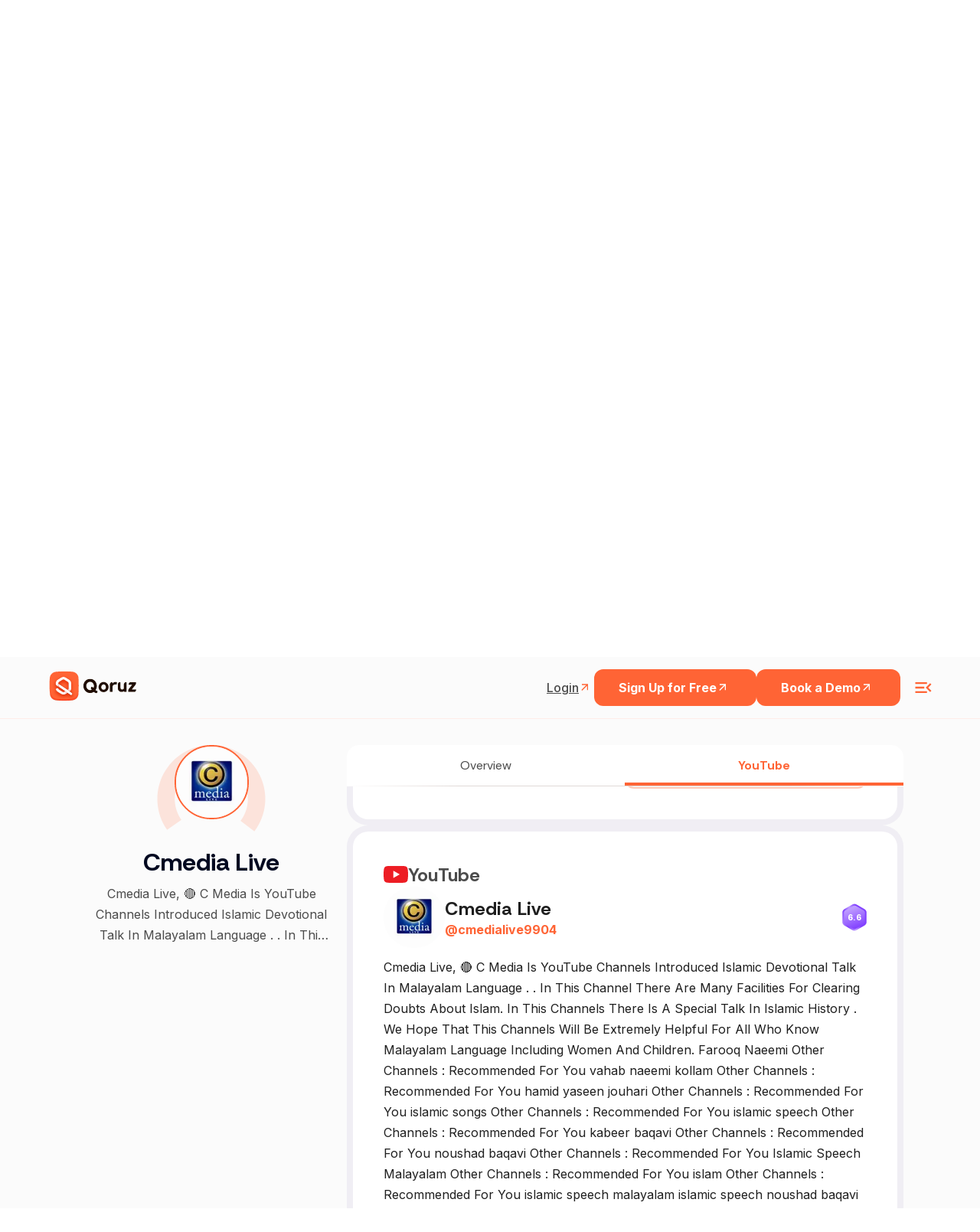

--- FILE ---
content_type: text/html; charset=utf-8
request_url: https://www.google.com/recaptcha/api2/anchor?ar=1&k=6LcGAcwpAAAAAPNOopP-gJw72Un3vgP65rsIlWmI&co=aHR0cHM6Ly9xb3J1ei5jb206NDQz&hl=en&v=PoyoqOPhxBO7pBk68S4YbpHZ&size=invisible&anchor-ms=20000&execute-ms=30000&cb=ygmkmu4l33j0
body_size: 48565
content:
<!DOCTYPE HTML><html dir="ltr" lang="en"><head><meta http-equiv="Content-Type" content="text/html; charset=UTF-8">
<meta http-equiv="X-UA-Compatible" content="IE=edge">
<title>reCAPTCHA</title>
<style type="text/css">
/* cyrillic-ext */
@font-face {
  font-family: 'Roboto';
  font-style: normal;
  font-weight: 400;
  font-stretch: 100%;
  src: url(//fonts.gstatic.com/s/roboto/v48/KFO7CnqEu92Fr1ME7kSn66aGLdTylUAMa3GUBHMdazTgWw.woff2) format('woff2');
  unicode-range: U+0460-052F, U+1C80-1C8A, U+20B4, U+2DE0-2DFF, U+A640-A69F, U+FE2E-FE2F;
}
/* cyrillic */
@font-face {
  font-family: 'Roboto';
  font-style: normal;
  font-weight: 400;
  font-stretch: 100%;
  src: url(//fonts.gstatic.com/s/roboto/v48/KFO7CnqEu92Fr1ME7kSn66aGLdTylUAMa3iUBHMdazTgWw.woff2) format('woff2');
  unicode-range: U+0301, U+0400-045F, U+0490-0491, U+04B0-04B1, U+2116;
}
/* greek-ext */
@font-face {
  font-family: 'Roboto';
  font-style: normal;
  font-weight: 400;
  font-stretch: 100%;
  src: url(//fonts.gstatic.com/s/roboto/v48/KFO7CnqEu92Fr1ME7kSn66aGLdTylUAMa3CUBHMdazTgWw.woff2) format('woff2');
  unicode-range: U+1F00-1FFF;
}
/* greek */
@font-face {
  font-family: 'Roboto';
  font-style: normal;
  font-weight: 400;
  font-stretch: 100%;
  src: url(//fonts.gstatic.com/s/roboto/v48/KFO7CnqEu92Fr1ME7kSn66aGLdTylUAMa3-UBHMdazTgWw.woff2) format('woff2');
  unicode-range: U+0370-0377, U+037A-037F, U+0384-038A, U+038C, U+038E-03A1, U+03A3-03FF;
}
/* math */
@font-face {
  font-family: 'Roboto';
  font-style: normal;
  font-weight: 400;
  font-stretch: 100%;
  src: url(//fonts.gstatic.com/s/roboto/v48/KFO7CnqEu92Fr1ME7kSn66aGLdTylUAMawCUBHMdazTgWw.woff2) format('woff2');
  unicode-range: U+0302-0303, U+0305, U+0307-0308, U+0310, U+0312, U+0315, U+031A, U+0326-0327, U+032C, U+032F-0330, U+0332-0333, U+0338, U+033A, U+0346, U+034D, U+0391-03A1, U+03A3-03A9, U+03B1-03C9, U+03D1, U+03D5-03D6, U+03F0-03F1, U+03F4-03F5, U+2016-2017, U+2034-2038, U+203C, U+2040, U+2043, U+2047, U+2050, U+2057, U+205F, U+2070-2071, U+2074-208E, U+2090-209C, U+20D0-20DC, U+20E1, U+20E5-20EF, U+2100-2112, U+2114-2115, U+2117-2121, U+2123-214F, U+2190, U+2192, U+2194-21AE, U+21B0-21E5, U+21F1-21F2, U+21F4-2211, U+2213-2214, U+2216-22FF, U+2308-230B, U+2310, U+2319, U+231C-2321, U+2336-237A, U+237C, U+2395, U+239B-23B7, U+23D0, U+23DC-23E1, U+2474-2475, U+25AF, U+25B3, U+25B7, U+25BD, U+25C1, U+25CA, U+25CC, U+25FB, U+266D-266F, U+27C0-27FF, U+2900-2AFF, U+2B0E-2B11, U+2B30-2B4C, U+2BFE, U+3030, U+FF5B, U+FF5D, U+1D400-1D7FF, U+1EE00-1EEFF;
}
/* symbols */
@font-face {
  font-family: 'Roboto';
  font-style: normal;
  font-weight: 400;
  font-stretch: 100%;
  src: url(//fonts.gstatic.com/s/roboto/v48/KFO7CnqEu92Fr1ME7kSn66aGLdTylUAMaxKUBHMdazTgWw.woff2) format('woff2');
  unicode-range: U+0001-000C, U+000E-001F, U+007F-009F, U+20DD-20E0, U+20E2-20E4, U+2150-218F, U+2190, U+2192, U+2194-2199, U+21AF, U+21E6-21F0, U+21F3, U+2218-2219, U+2299, U+22C4-22C6, U+2300-243F, U+2440-244A, U+2460-24FF, U+25A0-27BF, U+2800-28FF, U+2921-2922, U+2981, U+29BF, U+29EB, U+2B00-2BFF, U+4DC0-4DFF, U+FFF9-FFFB, U+10140-1018E, U+10190-1019C, U+101A0, U+101D0-101FD, U+102E0-102FB, U+10E60-10E7E, U+1D2C0-1D2D3, U+1D2E0-1D37F, U+1F000-1F0FF, U+1F100-1F1AD, U+1F1E6-1F1FF, U+1F30D-1F30F, U+1F315, U+1F31C, U+1F31E, U+1F320-1F32C, U+1F336, U+1F378, U+1F37D, U+1F382, U+1F393-1F39F, U+1F3A7-1F3A8, U+1F3AC-1F3AF, U+1F3C2, U+1F3C4-1F3C6, U+1F3CA-1F3CE, U+1F3D4-1F3E0, U+1F3ED, U+1F3F1-1F3F3, U+1F3F5-1F3F7, U+1F408, U+1F415, U+1F41F, U+1F426, U+1F43F, U+1F441-1F442, U+1F444, U+1F446-1F449, U+1F44C-1F44E, U+1F453, U+1F46A, U+1F47D, U+1F4A3, U+1F4B0, U+1F4B3, U+1F4B9, U+1F4BB, U+1F4BF, U+1F4C8-1F4CB, U+1F4D6, U+1F4DA, U+1F4DF, U+1F4E3-1F4E6, U+1F4EA-1F4ED, U+1F4F7, U+1F4F9-1F4FB, U+1F4FD-1F4FE, U+1F503, U+1F507-1F50B, U+1F50D, U+1F512-1F513, U+1F53E-1F54A, U+1F54F-1F5FA, U+1F610, U+1F650-1F67F, U+1F687, U+1F68D, U+1F691, U+1F694, U+1F698, U+1F6AD, U+1F6B2, U+1F6B9-1F6BA, U+1F6BC, U+1F6C6-1F6CF, U+1F6D3-1F6D7, U+1F6E0-1F6EA, U+1F6F0-1F6F3, U+1F6F7-1F6FC, U+1F700-1F7FF, U+1F800-1F80B, U+1F810-1F847, U+1F850-1F859, U+1F860-1F887, U+1F890-1F8AD, U+1F8B0-1F8BB, U+1F8C0-1F8C1, U+1F900-1F90B, U+1F93B, U+1F946, U+1F984, U+1F996, U+1F9E9, U+1FA00-1FA6F, U+1FA70-1FA7C, U+1FA80-1FA89, U+1FA8F-1FAC6, U+1FACE-1FADC, U+1FADF-1FAE9, U+1FAF0-1FAF8, U+1FB00-1FBFF;
}
/* vietnamese */
@font-face {
  font-family: 'Roboto';
  font-style: normal;
  font-weight: 400;
  font-stretch: 100%;
  src: url(//fonts.gstatic.com/s/roboto/v48/KFO7CnqEu92Fr1ME7kSn66aGLdTylUAMa3OUBHMdazTgWw.woff2) format('woff2');
  unicode-range: U+0102-0103, U+0110-0111, U+0128-0129, U+0168-0169, U+01A0-01A1, U+01AF-01B0, U+0300-0301, U+0303-0304, U+0308-0309, U+0323, U+0329, U+1EA0-1EF9, U+20AB;
}
/* latin-ext */
@font-face {
  font-family: 'Roboto';
  font-style: normal;
  font-weight: 400;
  font-stretch: 100%;
  src: url(//fonts.gstatic.com/s/roboto/v48/KFO7CnqEu92Fr1ME7kSn66aGLdTylUAMa3KUBHMdazTgWw.woff2) format('woff2');
  unicode-range: U+0100-02BA, U+02BD-02C5, U+02C7-02CC, U+02CE-02D7, U+02DD-02FF, U+0304, U+0308, U+0329, U+1D00-1DBF, U+1E00-1E9F, U+1EF2-1EFF, U+2020, U+20A0-20AB, U+20AD-20C0, U+2113, U+2C60-2C7F, U+A720-A7FF;
}
/* latin */
@font-face {
  font-family: 'Roboto';
  font-style: normal;
  font-weight: 400;
  font-stretch: 100%;
  src: url(//fonts.gstatic.com/s/roboto/v48/KFO7CnqEu92Fr1ME7kSn66aGLdTylUAMa3yUBHMdazQ.woff2) format('woff2');
  unicode-range: U+0000-00FF, U+0131, U+0152-0153, U+02BB-02BC, U+02C6, U+02DA, U+02DC, U+0304, U+0308, U+0329, U+2000-206F, U+20AC, U+2122, U+2191, U+2193, U+2212, U+2215, U+FEFF, U+FFFD;
}
/* cyrillic-ext */
@font-face {
  font-family: 'Roboto';
  font-style: normal;
  font-weight: 500;
  font-stretch: 100%;
  src: url(//fonts.gstatic.com/s/roboto/v48/KFO7CnqEu92Fr1ME7kSn66aGLdTylUAMa3GUBHMdazTgWw.woff2) format('woff2');
  unicode-range: U+0460-052F, U+1C80-1C8A, U+20B4, U+2DE0-2DFF, U+A640-A69F, U+FE2E-FE2F;
}
/* cyrillic */
@font-face {
  font-family: 'Roboto';
  font-style: normal;
  font-weight: 500;
  font-stretch: 100%;
  src: url(//fonts.gstatic.com/s/roboto/v48/KFO7CnqEu92Fr1ME7kSn66aGLdTylUAMa3iUBHMdazTgWw.woff2) format('woff2');
  unicode-range: U+0301, U+0400-045F, U+0490-0491, U+04B0-04B1, U+2116;
}
/* greek-ext */
@font-face {
  font-family: 'Roboto';
  font-style: normal;
  font-weight: 500;
  font-stretch: 100%;
  src: url(//fonts.gstatic.com/s/roboto/v48/KFO7CnqEu92Fr1ME7kSn66aGLdTylUAMa3CUBHMdazTgWw.woff2) format('woff2');
  unicode-range: U+1F00-1FFF;
}
/* greek */
@font-face {
  font-family: 'Roboto';
  font-style: normal;
  font-weight: 500;
  font-stretch: 100%;
  src: url(//fonts.gstatic.com/s/roboto/v48/KFO7CnqEu92Fr1ME7kSn66aGLdTylUAMa3-UBHMdazTgWw.woff2) format('woff2');
  unicode-range: U+0370-0377, U+037A-037F, U+0384-038A, U+038C, U+038E-03A1, U+03A3-03FF;
}
/* math */
@font-face {
  font-family: 'Roboto';
  font-style: normal;
  font-weight: 500;
  font-stretch: 100%;
  src: url(//fonts.gstatic.com/s/roboto/v48/KFO7CnqEu92Fr1ME7kSn66aGLdTylUAMawCUBHMdazTgWw.woff2) format('woff2');
  unicode-range: U+0302-0303, U+0305, U+0307-0308, U+0310, U+0312, U+0315, U+031A, U+0326-0327, U+032C, U+032F-0330, U+0332-0333, U+0338, U+033A, U+0346, U+034D, U+0391-03A1, U+03A3-03A9, U+03B1-03C9, U+03D1, U+03D5-03D6, U+03F0-03F1, U+03F4-03F5, U+2016-2017, U+2034-2038, U+203C, U+2040, U+2043, U+2047, U+2050, U+2057, U+205F, U+2070-2071, U+2074-208E, U+2090-209C, U+20D0-20DC, U+20E1, U+20E5-20EF, U+2100-2112, U+2114-2115, U+2117-2121, U+2123-214F, U+2190, U+2192, U+2194-21AE, U+21B0-21E5, U+21F1-21F2, U+21F4-2211, U+2213-2214, U+2216-22FF, U+2308-230B, U+2310, U+2319, U+231C-2321, U+2336-237A, U+237C, U+2395, U+239B-23B7, U+23D0, U+23DC-23E1, U+2474-2475, U+25AF, U+25B3, U+25B7, U+25BD, U+25C1, U+25CA, U+25CC, U+25FB, U+266D-266F, U+27C0-27FF, U+2900-2AFF, U+2B0E-2B11, U+2B30-2B4C, U+2BFE, U+3030, U+FF5B, U+FF5D, U+1D400-1D7FF, U+1EE00-1EEFF;
}
/* symbols */
@font-face {
  font-family: 'Roboto';
  font-style: normal;
  font-weight: 500;
  font-stretch: 100%;
  src: url(//fonts.gstatic.com/s/roboto/v48/KFO7CnqEu92Fr1ME7kSn66aGLdTylUAMaxKUBHMdazTgWw.woff2) format('woff2');
  unicode-range: U+0001-000C, U+000E-001F, U+007F-009F, U+20DD-20E0, U+20E2-20E4, U+2150-218F, U+2190, U+2192, U+2194-2199, U+21AF, U+21E6-21F0, U+21F3, U+2218-2219, U+2299, U+22C4-22C6, U+2300-243F, U+2440-244A, U+2460-24FF, U+25A0-27BF, U+2800-28FF, U+2921-2922, U+2981, U+29BF, U+29EB, U+2B00-2BFF, U+4DC0-4DFF, U+FFF9-FFFB, U+10140-1018E, U+10190-1019C, U+101A0, U+101D0-101FD, U+102E0-102FB, U+10E60-10E7E, U+1D2C0-1D2D3, U+1D2E0-1D37F, U+1F000-1F0FF, U+1F100-1F1AD, U+1F1E6-1F1FF, U+1F30D-1F30F, U+1F315, U+1F31C, U+1F31E, U+1F320-1F32C, U+1F336, U+1F378, U+1F37D, U+1F382, U+1F393-1F39F, U+1F3A7-1F3A8, U+1F3AC-1F3AF, U+1F3C2, U+1F3C4-1F3C6, U+1F3CA-1F3CE, U+1F3D4-1F3E0, U+1F3ED, U+1F3F1-1F3F3, U+1F3F5-1F3F7, U+1F408, U+1F415, U+1F41F, U+1F426, U+1F43F, U+1F441-1F442, U+1F444, U+1F446-1F449, U+1F44C-1F44E, U+1F453, U+1F46A, U+1F47D, U+1F4A3, U+1F4B0, U+1F4B3, U+1F4B9, U+1F4BB, U+1F4BF, U+1F4C8-1F4CB, U+1F4D6, U+1F4DA, U+1F4DF, U+1F4E3-1F4E6, U+1F4EA-1F4ED, U+1F4F7, U+1F4F9-1F4FB, U+1F4FD-1F4FE, U+1F503, U+1F507-1F50B, U+1F50D, U+1F512-1F513, U+1F53E-1F54A, U+1F54F-1F5FA, U+1F610, U+1F650-1F67F, U+1F687, U+1F68D, U+1F691, U+1F694, U+1F698, U+1F6AD, U+1F6B2, U+1F6B9-1F6BA, U+1F6BC, U+1F6C6-1F6CF, U+1F6D3-1F6D7, U+1F6E0-1F6EA, U+1F6F0-1F6F3, U+1F6F7-1F6FC, U+1F700-1F7FF, U+1F800-1F80B, U+1F810-1F847, U+1F850-1F859, U+1F860-1F887, U+1F890-1F8AD, U+1F8B0-1F8BB, U+1F8C0-1F8C1, U+1F900-1F90B, U+1F93B, U+1F946, U+1F984, U+1F996, U+1F9E9, U+1FA00-1FA6F, U+1FA70-1FA7C, U+1FA80-1FA89, U+1FA8F-1FAC6, U+1FACE-1FADC, U+1FADF-1FAE9, U+1FAF0-1FAF8, U+1FB00-1FBFF;
}
/* vietnamese */
@font-face {
  font-family: 'Roboto';
  font-style: normal;
  font-weight: 500;
  font-stretch: 100%;
  src: url(//fonts.gstatic.com/s/roboto/v48/KFO7CnqEu92Fr1ME7kSn66aGLdTylUAMa3OUBHMdazTgWw.woff2) format('woff2');
  unicode-range: U+0102-0103, U+0110-0111, U+0128-0129, U+0168-0169, U+01A0-01A1, U+01AF-01B0, U+0300-0301, U+0303-0304, U+0308-0309, U+0323, U+0329, U+1EA0-1EF9, U+20AB;
}
/* latin-ext */
@font-face {
  font-family: 'Roboto';
  font-style: normal;
  font-weight: 500;
  font-stretch: 100%;
  src: url(//fonts.gstatic.com/s/roboto/v48/KFO7CnqEu92Fr1ME7kSn66aGLdTylUAMa3KUBHMdazTgWw.woff2) format('woff2');
  unicode-range: U+0100-02BA, U+02BD-02C5, U+02C7-02CC, U+02CE-02D7, U+02DD-02FF, U+0304, U+0308, U+0329, U+1D00-1DBF, U+1E00-1E9F, U+1EF2-1EFF, U+2020, U+20A0-20AB, U+20AD-20C0, U+2113, U+2C60-2C7F, U+A720-A7FF;
}
/* latin */
@font-face {
  font-family: 'Roboto';
  font-style: normal;
  font-weight: 500;
  font-stretch: 100%;
  src: url(//fonts.gstatic.com/s/roboto/v48/KFO7CnqEu92Fr1ME7kSn66aGLdTylUAMa3yUBHMdazQ.woff2) format('woff2');
  unicode-range: U+0000-00FF, U+0131, U+0152-0153, U+02BB-02BC, U+02C6, U+02DA, U+02DC, U+0304, U+0308, U+0329, U+2000-206F, U+20AC, U+2122, U+2191, U+2193, U+2212, U+2215, U+FEFF, U+FFFD;
}
/* cyrillic-ext */
@font-face {
  font-family: 'Roboto';
  font-style: normal;
  font-weight: 900;
  font-stretch: 100%;
  src: url(//fonts.gstatic.com/s/roboto/v48/KFO7CnqEu92Fr1ME7kSn66aGLdTylUAMa3GUBHMdazTgWw.woff2) format('woff2');
  unicode-range: U+0460-052F, U+1C80-1C8A, U+20B4, U+2DE0-2DFF, U+A640-A69F, U+FE2E-FE2F;
}
/* cyrillic */
@font-face {
  font-family: 'Roboto';
  font-style: normal;
  font-weight: 900;
  font-stretch: 100%;
  src: url(//fonts.gstatic.com/s/roboto/v48/KFO7CnqEu92Fr1ME7kSn66aGLdTylUAMa3iUBHMdazTgWw.woff2) format('woff2');
  unicode-range: U+0301, U+0400-045F, U+0490-0491, U+04B0-04B1, U+2116;
}
/* greek-ext */
@font-face {
  font-family: 'Roboto';
  font-style: normal;
  font-weight: 900;
  font-stretch: 100%;
  src: url(//fonts.gstatic.com/s/roboto/v48/KFO7CnqEu92Fr1ME7kSn66aGLdTylUAMa3CUBHMdazTgWw.woff2) format('woff2');
  unicode-range: U+1F00-1FFF;
}
/* greek */
@font-face {
  font-family: 'Roboto';
  font-style: normal;
  font-weight: 900;
  font-stretch: 100%;
  src: url(//fonts.gstatic.com/s/roboto/v48/KFO7CnqEu92Fr1ME7kSn66aGLdTylUAMa3-UBHMdazTgWw.woff2) format('woff2');
  unicode-range: U+0370-0377, U+037A-037F, U+0384-038A, U+038C, U+038E-03A1, U+03A3-03FF;
}
/* math */
@font-face {
  font-family: 'Roboto';
  font-style: normal;
  font-weight: 900;
  font-stretch: 100%;
  src: url(//fonts.gstatic.com/s/roboto/v48/KFO7CnqEu92Fr1ME7kSn66aGLdTylUAMawCUBHMdazTgWw.woff2) format('woff2');
  unicode-range: U+0302-0303, U+0305, U+0307-0308, U+0310, U+0312, U+0315, U+031A, U+0326-0327, U+032C, U+032F-0330, U+0332-0333, U+0338, U+033A, U+0346, U+034D, U+0391-03A1, U+03A3-03A9, U+03B1-03C9, U+03D1, U+03D5-03D6, U+03F0-03F1, U+03F4-03F5, U+2016-2017, U+2034-2038, U+203C, U+2040, U+2043, U+2047, U+2050, U+2057, U+205F, U+2070-2071, U+2074-208E, U+2090-209C, U+20D0-20DC, U+20E1, U+20E5-20EF, U+2100-2112, U+2114-2115, U+2117-2121, U+2123-214F, U+2190, U+2192, U+2194-21AE, U+21B0-21E5, U+21F1-21F2, U+21F4-2211, U+2213-2214, U+2216-22FF, U+2308-230B, U+2310, U+2319, U+231C-2321, U+2336-237A, U+237C, U+2395, U+239B-23B7, U+23D0, U+23DC-23E1, U+2474-2475, U+25AF, U+25B3, U+25B7, U+25BD, U+25C1, U+25CA, U+25CC, U+25FB, U+266D-266F, U+27C0-27FF, U+2900-2AFF, U+2B0E-2B11, U+2B30-2B4C, U+2BFE, U+3030, U+FF5B, U+FF5D, U+1D400-1D7FF, U+1EE00-1EEFF;
}
/* symbols */
@font-face {
  font-family: 'Roboto';
  font-style: normal;
  font-weight: 900;
  font-stretch: 100%;
  src: url(//fonts.gstatic.com/s/roboto/v48/KFO7CnqEu92Fr1ME7kSn66aGLdTylUAMaxKUBHMdazTgWw.woff2) format('woff2');
  unicode-range: U+0001-000C, U+000E-001F, U+007F-009F, U+20DD-20E0, U+20E2-20E4, U+2150-218F, U+2190, U+2192, U+2194-2199, U+21AF, U+21E6-21F0, U+21F3, U+2218-2219, U+2299, U+22C4-22C6, U+2300-243F, U+2440-244A, U+2460-24FF, U+25A0-27BF, U+2800-28FF, U+2921-2922, U+2981, U+29BF, U+29EB, U+2B00-2BFF, U+4DC0-4DFF, U+FFF9-FFFB, U+10140-1018E, U+10190-1019C, U+101A0, U+101D0-101FD, U+102E0-102FB, U+10E60-10E7E, U+1D2C0-1D2D3, U+1D2E0-1D37F, U+1F000-1F0FF, U+1F100-1F1AD, U+1F1E6-1F1FF, U+1F30D-1F30F, U+1F315, U+1F31C, U+1F31E, U+1F320-1F32C, U+1F336, U+1F378, U+1F37D, U+1F382, U+1F393-1F39F, U+1F3A7-1F3A8, U+1F3AC-1F3AF, U+1F3C2, U+1F3C4-1F3C6, U+1F3CA-1F3CE, U+1F3D4-1F3E0, U+1F3ED, U+1F3F1-1F3F3, U+1F3F5-1F3F7, U+1F408, U+1F415, U+1F41F, U+1F426, U+1F43F, U+1F441-1F442, U+1F444, U+1F446-1F449, U+1F44C-1F44E, U+1F453, U+1F46A, U+1F47D, U+1F4A3, U+1F4B0, U+1F4B3, U+1F4B9, U+1F4BB, U+1F4BF, U+1F4C8-1F4CB, U+1F4D6, U+1F4DA, U+1F4DF, U+1F4E3-1F4E6, U+1F4EA-1F4ED, U+1F4F7, U+1F4F9-1F4FB, U+1F4FD-1F4FE, U+1F503, U+1F507-1F50B, U+1F50D, U+1F512-1F513, U+1F53E-1F54A, U+1F54F-1F5FA, U+1F610, U+1F650-1F67F, U+1F687, U+1F68D, U+1F691, U+1F694, U+1F698, U+1F6AD, U+1F6B2, U+1F6B9-1F6BA, U+1F6BC, U+1F6C6-1F6CF, U+1F6D3-1F6D7, U+1F6E0-1F6EA, U+1F6F0-1F6F3, U+1F6F7-1F6FC, U+1F700-1F7FF, U+1F800-1F80B, U+1F810-1F847, U+1F850-1F859, U+1F860-1F887, U+1F890-1F8AD, U+1F8B0-1F8BB, U+1F8C0-1F8C1, U+1F900-1F90B, U+1F93B, U+1F946, U+1F984, U+1F996, U+1F9E9, U+1FA00-1FA6F, U+1FA70-1FA7C, U+1FA80-1FA89, U+1FA8F-1FAC6, U+1FACE-1FADC, U+1FADF-1FAE9, U+1FAF0-1FAF8, U+1FB00-1FBFF;
}
/* vietnamese */
@font-face {
  font-family: 'Roboto';
  font-style: normal;
  font-weight: 900;
  font-stretch: 100%;
  src: url(//fonts.gstatic.com/s/roboto/v48/KFO7CnqEu92Fr1ME7kSn66aGLdTylUAMa3OUBHMdazTgWw.woff2) format('woff2');
  unicode-range: U+0102-0103, U+0110-0111, U+0128-0129, U+0168-0169, U+01A0-01A1, U+01AF-01B0, U+0300-0301, U+0303-0304, U+0308-0309, U+0323, U+0329, U+1EA0-1EF9, U+20AB;
}
/* latin-ext */
@font-face {
  font-family: 'Roboto';
  font-style: normal;
  font-weight: 900;
  font-stretch: 100%;
  src: url(//fonts.gstatic.com/s/roboto/v48/KFO7CnqEu92Fr1ME7kSn66aGLdTylUAMa3KUBHMdazTgWw.woff2) format('woff2');
  unicode-range: U+0100-02BA, U+02BD-02C5, U+02C7-02CC, U+02CE-02D7, U+02DD-02FF, U+0304, U+0308, U+0329, U+1D00-1DBF, U+1E00-1E9F, U+1EF2-1EFF, U+2020, U+20A0-20AB, U+20AD-20C0, U+2113, U+2C60-2C7F, U+A720-A7FF;
}
/* latin */
@font-face {
  font-family: 'Roboto';
  font-style: normal;
  font-weight: 900;
  font-stretch: 100%;
  src: url(//fonts.gstatic.com/s/roboto/v48/KFO7CnqEu92Fr1ME7kSn66aGLdTylUAMa3yUBHMdazQ.woff2) format('woff2');
  unicode-range: U+0000-00FF, U+0131, U+0152-0153, U+02BB-02BC, U+02C6, U+02DA, U+02DC, U+0304, U+0308, U+0329, U+2000-206F, U+20AC, U+2122, U+2191, U+2193, U+2212, U+2215, U+FEFF, U+FFFD;
}

</style>
<link rel="stylesheet" type="text/css" href="https://www.gstatic.com/recaptcha/releases/PoyoqOPhxBO7pBk68S4YbpHZ/styles__ltr.css">
<script nonce="2j-_pCMHLfs_nlzPLyvmlA" type="text/javascript">window['__recaptcha_api'] = 'https://www.google.com/recaptcha/api2/';</script>
<script type="text/javascript" src="https://www.gstatic.com/recaptcha/releases/PoyoqOPhxBO7pBk68S4YbpHZ/recaptcha__en.js" nonce="2j-_pCMHLfs_nlzPLyvmlA">
      
    </script></head>
<body><div id="rc-anchor-alert" class="rc-anchor-alert"></div>
<input type="hidden" id="recaptcha-token" value="[base64]">
<script type="text/javascript" nonce="2j-_pCMHLfs_nlzPLyvmlA">
      recaptcha.anchor.Main.init("[\x22ainput\x22,[\x22bgdata\x22,\x22\x22,\[base64]/[base64]/[base64]/[base64]/[base64]/UltsKytdPUU6KEU8MjA0OD9SW2wrK109RT4+NnwxOTI6KChFJjY0NTEyKT09NTUyOTYmJk0rMTxjLmxlbmd0aCYmKGMuY2hhckNvZGVBdChNKzEpJjY0NTEyKT09NTYzMjA/[base64]/[base64]/[base64]/[base64]/[base64]/[base64]/[base64]\x22,\[base64]\\u003d\\u003d\x22,\x22w6UoKcO5SjNCRMOmwo1TWsK0w5/Du1rClsKwwpwkw69oPcOQw7IybH0LdwFRw4EsYwfDmG4bw5jDjcKjSGwWVsKtCcKZLhZbwqXCnUx1ci1xEcKrwqfDrB4PwoZnw7RUMFTDhnPCmcKHPsKrwrDDg8OXwqTDi8ObOC/[base64]/DtMO9wp7CtcOUSAg3w7XCnsOhw4XDvzIPNCNuw4/DjcOlMG/DpEDDvsOoRV7CmcODbMKowp/Dp8Ofw6bCpsKJwo1Mw6c9wqd9w6jDpl3CrW7DsnrDuMK9w4PDhxB7wrZNU8KtOsKcO8OewoPCl8Ked8KgwqFIJW50KsKXL8OCw40VwqZPccKBwqALSStCw559WMK0wrk4w6HDtU9pWAPDtcOLwpXCo8OyIyDCmsOmwqU1wqErw51OJ8O2XFNCKsO/e8KwC8OrLQrCvlcVw5PDkWAPw5Bjwo8Uw6DCtG02LcO3wpDDpEg0w67CklzCncK2LG3Dl8OaN1hxRlkRDMKvwpPDtXPCq8OCw43DsljDrcOyRA/DiRBCwoFbw65lwr3CkMKMwogsMMKVSRjCnC/CqjTCiADDiX41w5/DmcK0KjIew5A9fMO9wrUQY8O5Y1xnQMOPB8OFSMOBwo7CnGzCoVYuB8O4EQjCqsK+wojDv2VawrR9HsOIPcOfw7HDijRsw4HDqHBGw6DCmcK8wrDDrcOEwrPCnVzDtShHw5/CmTXCo8KAMGwBw5nDpcKVPnbCk8Ktw4UWMH7DvnTCgMKVwrLCmzYhwrPCuhDCnsOxw54swqQHw7/DsxMeFsKtw6bDj2gDP8OfZcKJJw7DisKRYizCgcKnw4crwoksPQHCisOfwpc/R8ORwrA/a8OCccOwPMOLMzZSw7UhwoFKw6HDmXvDuR3ChsOfwpvCosKvKsKHw4rCqAnDmcOgZcOHXEQPCyw/AMKBwo3CuDgZw7HCuH3CsAfCuD9vwrfDjcKcw7dgDWU9w4DCqk/DjMKDLGguw6VnccKBw7c8wrxhw5bDp1/DkEJhw5sjwrcgw7HDn8OGwovDmcKew6QeHcKSw6DCqBrDmsOBWl3CpXzChMOZAQ7CqcKNenfCucOZwo05MgtBwoTDgFUYbMOFVsOawqrCkR/CjcKTccOUwr3DphR3IwHCsRTDpsOfwpx0worCjMOGwpjDtxbDtsKMw6rCh0s2wpXCmVvDg8KtKCEoLQTDu8ODfgjDnsK0w6cIw4/Cuh0hw7xJw4rDiSLCvcO+w43CgsOoJ8OhGcOzGsO3J8Kgw68HYsOKw4LDtkFDCcODGcK7SsO1MsOlWg3Cj8KDwrwqAhPCo3rDvcO3w6HCrSMlwqlZwq3DlRjCpSB/w6TDsMOUw7vDqHVOw4MQP8KSCcOhwqAGTMKMOm8Qw5bCqgbDmMKhwpgMMsKQFRMMw5kDwpI1KQTCrzMUw5oSw4tKwo7DvlTDokhtw4nDpiwILXLCr1tAwprCtlnCun3DocOySFQow6LCuCvDkT/Dr8Kaw4fDlMKSw4Iyw4VCKxfDhVhOw5XCiMKWDMKgwoHCvMO9woU4IcOqP8KMwpBow709WzUhaAbDkMKWw5LCoBfCvFLDgHzDploUD3QyUS3Ci8O+U0wuw4DCocKmwp57PMOTwqB8YAbCiWsVw7/CsMOhw6XDpHwheBvCpS5zwqtTaMOKwrXCqHbDtcOSw4RYw6YOw7I0wo5EwrbCocOlw5nDvMKfNMKawpkSwpTCoDFdLMKmH8OSwqDDkMO/w5rDhMOQZMOEwq3Chy8WwqU7wpVMWxLDsl/[base64]/[base64]/Do8OjHGDDg8Knw4VnVjfDtcOvw7N1acO/[base64]/CocObwqrCucKjwo7DlyQcw6HCvU3CoMO1wpFHcFLCg8OmwpnDuMKVwrhBw5TDsDAQDTrDrBHDuXUwWiPDuiAJw5DCvi4TQMK5BSxjQMKtwr/DpMORw6rDjmEwUsK8E8KVEMOaw4cfEsKdBcOnwqvDlF/CisO/[base64]/[base64]/Dt8KLw4gceg3CkcKlIsKXQHLDjivCgcKWZho5RyrCv8KQwrAbwoMPCsKCVcOKwqDCl8O1ZVxOwr1rQsOTBMKwwqzCqEtuCsKbwpxDGSYBLsO/w6LCv3XDgMOqw7PDrsK/[base64]/w5DDqcOdwobCmU53csOBwqjDlcKWe8ORMcOldRhgw5Jlw5bDk8K4w6XCuMOcMsOzwoFnwpITY8OZwpjCkhNrOcOaAMOEwrhMLlrDpH3DqQrDjWPDiMKVw7Zjw4/Dj8Oxw7BJPHPCpQLDkUFow5orWknCvXLCtcKYw7ReBQUfw5XClcO0w5zCgMKOTRQOw5tWwqRTUGJzOsKgC0XDncOxwqzCisKewpDCkcOrwprCvGjCmMOSGXXDvSkZAk9+wq/DjcOSCsKtLsKUBzvDgMKNw5cPaMKGBkFtBsOySMOkVgDCnjPDhsOHw4/CnsOWccO3w5jDgcKzw57DmggRw5gFwrwyE34oUC9rwp7DgVLCsH3CoAzDjjzDq0jCrzPCrMO7wociKGTCgihFIcO7woUzwovDucK8wpoJw40tC8O6GcK3wrx5JMKfwofCicKxw4tPw5VwwrMawpBKBsObwodIVRvChVovw6TDjR/[base64]/wq/[base64]/DiMKIVMOmw4l/wr3ClsKiw4jCu2NIw73CmMKRPcOuwqnCkMKuT1fCr0XCssKCw6PDtsKIScKJBivCi8KQw53DmiDCrcKsKE/CssOIdEtgw7wSw5TDim7DrlHDkcKuw7E/B1LDkE7DssK6P8OZW8OtScO4Yy/[base64]/ClMO5wp0Ow4rDjgdrVzzDhsOgWMO8wpMRRxzCu8OlJCktwo4nJGBAFUM2w4zCvMOlwqh+wobCnMKcEMOEH8O8BSzDl8K5KcOCBcO/w7F/WS7CuMOlG8OnD8KKwqILEAF+wrnDnFEpM8O8woTDicKZwrJVw6jCkhJMGzBhB8KKDcK0w6wzwoFRe8OvTkdQw5rCmk/[base64]/Dpk/Du8O4wpxow7rCkcOgw6RIwqtPwoQwwpg7w4DDjsKRURPDoSvCvxHCvcORdsOPecKbLMOoRsODHMKmHh1hYDbCn8K/N8Owwq8TGh0zH8OBwrZGZ8OFJMOfNsKVwpDDjsOSwrMMfsOGPz7CtDDDll/[base64]/[base64]/[base64]/DhcKSwpXCvMOFCMK/woZoDsOvwp3CrMOPwoTDlMOswqgLFcKcLcOMw47Cj8OMw49RwprCg8O+agd/LhgBwrVTEnlOwqsdw4hXTVvDjMOww55wwqh3fBLCpMKCdTbCizA+wpLCvcO4az/Dq3kXwpXDtMO6w7LDsMKXw4wEwrh3RVIXcMOQw43DiCzConxIcg3DqsOTf8OSw67Dj8KFw4LCncKqw4/CuiVfwrp4D8KBS8OdwobCp2AGwpICTMKqC8Oyw5HDh8O3wrpeOMKBwrc+C8KbWxB0w4DCq8OjwqXDsiAiTgVqe8O1wqDDmDB0w4U1a8K3wp1WSsKLw53Dn3oVwo8Rw7MgwpkawpnDt0fCgsK8XSfCnx7CqMKDHlXDv8K7ThXDucKwfRBVw5rCiF/CpMOJXcKSXUzCi8KJw7jDg8KcwoLDvnkUcH8DcsKsFmdEwoZ+YMOswoNgAVpOw6nCgQUvCTAqw7LDrcOXNsOww6VUw7tew597wpLDsW8jCRxKHBlfLEjCj8Olaz0sEEHCvF/[base64]/[base64]/DhMOJMsKewok9wpXDqRDCuBPDniJQw6YbwpTDl8O3wotKL3XDkMOBwoHDvwxZw4/DicKxL8Ktw7bDqkvDjMOMw5TCg8K2wqPCicO4wpbDiRPDvMONw6A/eiZnwoDClcOyw6LDmScwGyPChXkfHsKBKMK5w53DksKAw7BwwotyUMKGVw/[base64]/wpLCkCRALsOTagnDtsKwwoxRP2TDoWXDonvDnsKqwpHDpsOdw59jcGvCmivDvklmCMO4wpDDqTDCrlDCsmRyE8OvwrdzKiUKKsOowpgUw7/CmMOOw5prwqfDjSkYwpnCohDCjsKOwrdWPBvCoy/CglnCvxrDgMOBwp5JwpvCiXxjF8KxbAbCkSRDH0DCmTTDucO2w4nCg8OLwpLDgDHCgRk4W8OkwoDCp8O+fcKGw5NQworDg8K1wq5Vw5M2w7ZKbsORw69LesO1woQ+w7hqTsKHw7Rnw4LDvUl5wqzDucK1VUvCswJMHjDCvcOoTMO9w4fCrcOGwq0NK23DocOKw6/DicKmZ8KQGUfCuV1jw68ow7DCjcKIwojClMKrRsKcw4phwqErwq7Cq8OHQn5pH3NAwot1woA+wqzCo8Kbw5jDjh/CvVPDp8KVBSvClMKWfcOnUMKyY8K+TwvDs8KdwowSwrzCpUpzFQvCisKSwr4PdsKAcmnCrh/[base64]/DosOhdRHCnsO3HsKYw5jDnBTCmsOzMcOdA3nDsC1Gw7TDiMKvTcOBwqrCkcO2w4HDriIlw5/ClR1Lwr9cwo9twpHChcOXdmTDs3RdQHtSImR/K8OXw6InFsOGwqk4w7HDgsOcF8KLwrctTQ1ewrtyEUcQw6Q6E8OKXToywqLDoMK2wrUoc8OHZMO5wobCocKNwrN5wpXDrMKhUcK4wrXCvkPCtRVOFcOcAkbCjXfDjx0mREzDp8KiwqNOwplcXMOgFyXCqMOKw4HCmMOEfVnDjsOfwp8BwohyKQByRsObJFF/[base64]/BTTDosKhwrTCksOXwpHCr8Oxw5xmUsKzPhYEwrnCkMOuWynCiUJDaMKmPEjDo8KRwoluKsKkwqZ8woTDmsOtSzcyw5rCjMK8Ol9ow4vDigTClX/[base64]/DkcKWwrrDlkZ/BQPCv8ODHVxeWcKgPFkLwoLDrmLCosKtCSjCucO6NMKKw6LCkMOlwpTDm8K+wrPDlxdgw7wJGcKEw7QBwo9XworCkwfDrsOiKX/ChcOPbS/DpMOKfVlPD8ORUcKqwo/Cp8Ozw5DDmkcUClHDs8KqwpFPwr3Do27CqMKbw5bDv8O9wo03wqbDrsKJZDDDlh9tKBHDpwp1w5hFNHnDujXCv8KaeyLDpsKlwqYGCQoJBMOaCcK0w4/DncOVwrPCqGsFY2TCtcOUNcKqwrNfXlzCjcKswrXDpS8IVAzDgsOIWMKZw47Cti5Ow6tJwoPCvsKxLcOZw6nCvHTDjxc6w7bDojJDwozDp8KswrfCp8KpRcO9wrLCnU/CoGjCo0dCw6/[base64]/Duj3DtcKvOhrDlgdDwrTCscKow5FvwoBhYMKGOTFSPGlJHsKFHcKBwrhiSD3Do8Ozen3CnsODwobDqcKUw6sYQsKIdMOvFMO5KBdnw7sETTjClsOCwpsFw701PitVwqvCpDHCm8OEwp5Tw7VtEcOgLcKpw4kHw5xTw4DChBjCr8OJKzBMw4nCsy7CiXTDlQXDtlXCsD/CpsOhwpN1XcOhdyNgC8KPYcKcMxJxIBjDnQvDkMKPwobCiAgJwoJyUCMlw5gFw61SwqTDgD/CkUtxw7U4b1fCiMKJw4XCl8OfJnRePsKeHF55woFkTcOMBMO3L8O7wpB3w7rCjMKzw50Gw4RpbsKZw5DCplnCtBZ6w5nCucO5N8KZwrdqS33CohHCv8K/HcO2KsKbEwTCo2YSPcKEw5PCkcOEwpF3w7LClMKkDsOXPVVNDMK5UQg6XjrCscOOw5k2wpDCqAPDu8KgWsK2w6cwb8KZw6/ChMK3aCnDtkPCjcKaT8O3w5bCsCnCqjVMIsOrMMKZwrfDsCPDvMK7wp3CvcKtwqMAAyTCvsOuEnMCTMK+wr49w79hwrfCuU8bwrwgw4/CiTIbaCQQLXbCrcOsX8KfJxkzwq81dsOLwpZ5fsKywrpqw4vCiXIqecKoLChOBMOKTFDCq3fDhMO6VlXClwE4wpsNDRQlwpHClS7Cs0l0NE8Fw7rDoDRfwpZzwox4w4VQA8K7wrLCtHXCr8OIw4/Dh8K0w5YVOMKEw6oGw5FzwqMDXsOyG8Oew5rCh8K9w5nDjUfCsMOaw4DCusK6wqV/JWMpwpnDnGjDocK7IXFGS8KubxFNw7PCmMObw5bDjgdZwpAiw4V9wpbDusO+O00vw7zDvcOzQMOFw4JBJybCmsOvFHAsw518SsO1wrrCmCLDl1TCs8O+M3XCtMOhw4XDssOQUkzCqMKTw70sOh/[base64]/[base64]/CumkYdjkaw7VrS8Ozw7rDu8KlRGtqw7t4IsObeGDDoMKAwrlOEMOjQFTDgsKNA8OEK1R9ecKJHQ1HARQ1wq/[base64]/CicKww45/UmFVwpnDqMOqccKJO8KUFcKqwrU6CnE0XBxgQVnDmiHDh0jDo8Krwq/CiWXDssKKWMKXV8OTKWc/w65PFl02w5MLwonDncOow4dSSl3CpMOawpbCkBnDmMOqwqFXUMO/woMxCMOuYTPCgSBCwqFVdl3DtA7CtxvDtMOREsKGLVLDucO8worDvGN0w6bCq8O6wrbCtsKkWcKAAXF3CsKDw4RDB3LCkV7CjHrDkcOPE3UUwrxkWi9Jc8KnwoHCsMOdZ2DCnzAxbHgCfkPDglYUFAbDrUrDnBVhEG/DqcOBwoTDlsKswobCo0c9w4LChcKqwrseHMKlWcKnw4Y5w4d/w5fDisOjwrtUL2FqdsKVZ30Jw4Juw4FxRgsPNi7Cli/ClcKJwq0+HRsuw4bDt8O4w4YAw4LCtcO6wo0yZMOAaWrDqDlcDWDDg1rDmsOHwoMQwqRwGS5nwrvClR5pe3pCfsOtw7vDjFTDrMOVAMOdIRlrQVLCrWrCjsOuw5TCqTLCjcKxOsKIw5sCw6XCsMOww45dM8ObIMOgw6bCnHZvATvDqD/Chl/DkMKXdMOfMC1jw7B6P07Ch8KqHcK+w6sFwokMw48awpzDicKjwpfDpWs/a3/CnMO2w4TCscO0wqLDqi15wqZXw5rDk3PCjcOHIcKswpzDhcKbAMOuSWEeCcO0w47Dmw3DjcObScKMw5cnw5g+wpDDncOFw4fDtnrCmsKzFMK3w6/Dk8KSYsK5w60xwqY8w7JxCsKAwoVuwq4WXUzCi27DvcOadcO9w7bDs1LCngdHVV7DpsOiw6rDh8O1w7DCt8O8wq7DgBvDl2ERwo9+w4vDnMKVw6bDtsKJwoHCowXCo8OYIQk6ZHRVwrXCpT/Cn8OvasOaWMK4w77CrsOhPMKcw6vCo1PDmsKDZ8OyMzHDvkoAwpxwwodaWsOrwr/CmUwlwo9XTTF1w4fCk2/DkcKPC8OKwr/DqCghDQbDlxQWd3bDhAhPw4YxNMOZwq5od8OBwpcUwqomEMK5AcKgw6jDlMKSwpgjHHLDkn3CiWk/cUw1woQ2wq7CrcOfw5QWccO0w6/CngHDhRXDsEDCgcKRwol7wpLDqsOhacOnR8OPwrQpwo42KVHDgMOCwrvChMKhBnzCo8KIwrjDsys3w6AEw6kIw4dSKVh5w4bDmcKpXSd8w6tLdRJwC8KVZMOXwo4LaU/Dv8OsdlTCnmUkD8OWIEzCtcK8A8KXdBx7XGLDs8K+BVRhw7bCsCTCmMO/[base64]/Dr8OQQgEdw6Z4aMOJAS/DkMOoY1fCpn09T8KbGsKcd8O4w5B7w5ouw7JQw6BtI2ABfx/DrmJAwo3DtcO5TATChRLDrMOswpx5wqvDrlbDsMOVPsKZODgKDsOQQ8KKMiPCqz7DqVRRbsKAw6TDtcK3wpXDjgTDgMO6w5bCu0XCtx4SwqApw6RIwoZqw7bDgMKHw4bDj8Opwq4jWQ4LKH7Ct8O/[base64]/Dg2xdwp3CnMKKwrDDlcKEw7DDjcOzw4hdw7XCnWfDgMKxTsOLw5xPw5JUwrhjRMOdEUTCpRNxw6DClsOESGXCiTNuwp1WMsOXw6nDmk3ClcKOTADDu8KdY1/CncONLC/DmiXDjV57MMKqwr59w7fDggjDsMKzw6bDgcObY8OlwrI1wqTDqsOvw4VBw6DCj8K+csOjw4gRBcOHcBgmw4TCmcK/wpEUEmDDrEPCqTZGICFDw5TCpsOjwoDCqcK5W8KXw6jDsU4jFcK5wrZlwprCucK1PTLCjcKKw7TCpiwFw63Ct258wp4ZG8KMw44YLsOAY8KVKsO3AsOEw4bDiBzDr8O6XHQIL1/DtcObYMKkOEARQDUNw4pywohhf8Oww4A2cU4lHcOcasO+w4jDjinCusOSwr3CtSXDuxrDqsKLIsONwoNJQsKPX8K1Yg/Di8OIwr3DhGBVwoPDgcKHXGLDhMK5wobDglPDncK3VngOw5FLDMOIwpcmw7fDoj/[base64]/wpDDqFPCqcO2UMOOEEjDusOaR8KYB8O9w7kkw6RiwqIkOT7Cgm3ChDfCscOLD0Y0CyfCuG1wwrQhUCXCoMKkQhkfNcKqwrRdw6rCi23DncKrw45dw7/DoMO9w4ViIsOTwrJ+wrfDocOeUBHClSjCi8Kzwqh+cBjCjcK6ECbDoMOtXsKrYyFuVsKuwp/[base64]/YsOONsO7WsKqwroxMcOCKMKAZsOWwqXChMKzbRUOdB03Ailgw71IwpzDmcKIT8OfTxfDqMKVfAIQVcOHCMO0w7PCt8KWQkBhw4fCkj/[base64]/[base64]/woHDvcKbw6XDoMOFeAJzw77CoMOCw6xhCsKHOC3CgMOmw54owokifTbDnMO4fzdZKFvDmy/Chl0rw5YSw5kLO8OIwpthf8OJw44xfsOEw6glJFITKA1gwr/CnCc5TF3Cq1QLBsKudiErKVlIYBF8MMOiw5jCosOaw4dZw5c/QMKYEcOXwqNhwp/DhMOZMAQ1FSfDnsODw7tac8O/[base64]/CjcOQw6LClggxWA1+wqrDh00HwqxBO8KjQcOmACwqw6PDkMOTeCFBXxbCucO+TyDCsMOkR25NJCVxw4BnIAbDssKBV8ORwrlXwoTCgMKXY3PDuz18aHANCMKAwr/[base64]/ChsOVbsOuSBXCikLCs8ORW8OMwpocWwMSE2/DkAsnMk3CsCwsw4kGehJzEsKawpLDvMO+w63CvULDsCHCm39NU8OQJsKzwoliDWDCg1hEw4VxwqfDsjd1wpbCuy7DllkSSSnDnyzDkDpdw58ue8OuHsKBOgHDgMOmwoDCkcKgwqLDjcO0JcKWfMO/wqExwonCgcK2wqAewpjDisKkEz/ChTEpwqnDvzfCrinCrMKhwqR0woDCuGnCiCtqNsOiw5XDgcOUEC7Cj8Ocwp0+w4rClRvCqcOsd8O/woDDqsK/wqMDN8OmAcO2w5PDijTDtcO8wozChmDDoS1IXcOaWMKed8K3w44cwoHDpic9OsODw6vCg3MCO8OOwqbDpcO/dMKBw7LDhsOaw5Z2ZH5rwpUTFcKGw4fDvgdqwrbDkEDCoBLDpMKEwpkRacKVwpRMKE1zw4DDqG5vUnNNccKid8OmWTbCpXXCvk4FCC0Kw7PDlEkZMsK/PsOrawnDqlNYKcKEw604RcK0wpBUYcKcwpTCpWsLWXFpJSUCO8KBw6rDuMKgcMK8w45Rw6DCoj7CkRlQw5HCpSTCkMKdwqQWwq7Dkm3CuU1+wqwPw6rDtgkiwqY6w6HCtWPCrg9zF31wZQ1bwqnCh8O7AMKqJT4hIcOTw5nCjMOuw4vCjsOEwoANAD7DqRVWw5guZcO/wobChWbCncK4w6ssw7bCj8KmWiPCpMKlw43DvWMoPkDCpsOGwr5TKGNEasOww6rCssKRCnI7w67DrMOsw4TClMO2wpwhFsKof8OWw5pLw4LDrWNpQx1vFcOFT3/CrsOdc35zwrLDiMKHw55WAB/CtwPCvMO7P8OgSAbCjAwRw60GKlLDhsO8X8KVP2JzZcKeEzJQwqwxw5LCl8OQSAzCi19rw4LDtsOnwpMHwrHDsMOiwoHDk2XDuz9rwofCuMOkwqwRHiNDw5xxw6Ifw7LCqVZ2dlrDii/DlDIvJQM0D8O/RH5TwoJraR9EQyTDtQckwpPCncKiw4MrEj/[base64]/Dk3fCn0jDvjXCocKzcsOhwrckHSI3w6Ndw7ZBwrZOZHDDs8O1bg/DtT5mBsK/w6fCvyV9QHLCiWLCgMORwoolw45fNyh6IMK4wotuw5BKw61LcBk1V8Oqw79lwrfDmMOMAcKKZBtfS8O2Ij9IXhfCnsO1F8OFQsOtdsKiw4jClsOOw7Y2w5kmwrjCqjBYV2ZzwoPDnMKNwp9iw5sVeFQpw6HDtWjDlMOCJkfCjMOXwr/CoH/[base64]/CuRNJfWrCk8OMZ2zCvsOJYMKgwrsnwqrDglpjw4MMwqwGw7HCscKHWGHCjsKpw4HDsR3DpcO6w43DpcKqWMKNw5nDqh85MsKVw419GWA2woTDgCDDgCUETm7Cgg7DrUhFbcOcDS5hwpg3w6YOw5vCmQbCiRXCncOPO1MKYsKsQD/DlVs1Cmtvwp/DmMOkDhdEDsO6ScKmw6Fgw4rDgMKBwqduEAFKOXIqTMOBUsKzQMKbMRHDi3rDtXPCq1ZpCCoSwrp/AljDqUMUNcKMwqkNW8Kvw4VXwpNIw5rCj8KlwpLClyLDlW/CvTFpw44swrXDv8OEwonCvwErwojDnmjCpcKsw4AxwrHCu2bDsTJRbmAqNA7Cp8Oww6kOwr7DmD3DlsO6wqwiwpPDvMKjM8K6E8OZFGfCvyAawrTCtcOfwoLCmMOTOsOLeyc3wpggR2LCksKwwoFcw47Cm3HDknDDlMKKY8Ojw4UZw6tWX0jCkULDhDl/cQbCkF/Dk8K0IhnDg3V9w4rCjcOtw7nCvWp9w6hMDUHCmThXw43DvsOKA8O0QHkzABvDoCTCqMOEwpjDj8O2wrDDucOQwpdZw4rCvMO9eS88wosRwrDCt27DuMOhw4l6GcOow68xLsK/w6tQw6YmIELDkMKtAMOodcKAwpLDncOvwpYpVH45w7/DgGNmTHTDmsOiOxRMwqLDgcK7wp8ES8O0F1pEHMOCC8OywrvDkcK6AcKKwqPCt8K/a8OKHsO1RTFnw4wWbxglWMOAB3FwfCjCt8K7wr4gdGlTE8O3w4TCnQsKN05iPcOpw5fCg8OKw7TDqsKQC8Khw5fDqcKlC2HCpMKGwrnCk8Kswo0NdcOGwrjDnV/DuR7Dh8ORw5HDpCjDoTYQWkAyw6tHNMOsesObw7Bxw5towqzDhMOJwr8Pw43Dsx8Dw6QsG8OyDDXDkBRRw6VcwppqSB3DrgkewrcNTMOrwotDOsOBwqE3w5N+QMK7Z140JsKdGsKJPmw+w6A7QVfDgsOdJcKMw7jCiCDDhHjCksOcw5XCm1pyM8K7w6/CiMOhMMKXwqkiwqnDjsO7fMOCSMOXw6TDtsOJGE9CwpY2OsO+RsO8w5LCh8OhHDQqTMKGQcKvw5QuwpvDvMKjAcKhdMOGFWrDicKGw6hXb8K1YzR7C8OJw6lOwpgtd8O7YMOawq11wpU1wofDuMOxXS7DrMOowrwfNQrChMO9DcOYeFHCqxXCr8O6bC4MDMK/BcKHATN1IsOVC8OXTsK3LMKGCAscIxsvQcOPDiQOQhbDmld3w6FSUgltaMOfemHCk3tcw7h1w5R7bnF5wp/CqMKSfGJYw4lQw4lJw6PDvh/DgWzDq8KkWifChnnCo8KtOcK+w6YGesKDLzbDtsKnw4XDsmvDuirDqUkaw7/CthzCtsO/XcOJbj5vBVTChcKDwrg4w4xJw7lzw7jDkMKCY8KqS8KgwqdKdAlYcMO5THlowqwdLUkGwoYywp1pTllHICxqwpHDkwzDkHDDmcOjwrMbw4bCgEPDucOiSCTDik5MwrTDujt/eDTDhAgXw4fDuEIZwq3CkMOZw7DDlyrCjCPCg0R/Zyccw5DDrxoSwpzCk8ODwonDrRsCw7wAMyXClT1kwp/[base64]/DtcO8w7vCpTrDgsOSwrA8w6HDv8O1w5NoKXnCmcKgPcOFJcKZT8OmTsKkZMOedDsFPgPCoHzDgcOnE27DusK+w67ClsK2wqbCsUzDrSIwwr/CtGUFZirDkC0yw4nCp0LDi0MPRCbClTcgT8Oiw4c6AEnDucOxJsOmwoDCqcKuwr/ClsOjwq8Gwot9wrzCsSkKGVkkOsK2w4p9w7NRw7Rxwq7ClsKFEcKAKsKTYAcoDVcwwq4HG8KpCMKbYsOBw4MDw6UCw4vCtzpfWMOUw7rDpsOHw50cwp/[base64]/DiVZhe8KwKSjDolTCkMOeBFUTw7ZbDcOewrfCnX9eUkNvwq/DjSnDicKLwojDpRPCocKaMXHCsCc9w4tlwq/CkxHDtMKAw57CnsKKNVpjDsK7Vl01wpHDvcOJSX4Lw4BMw6/ChsKNeQVoFcO3w6YkPMKNYxcJw73ClsKZwp5oEsK+OMOFw78Vw7slPcKgw6s8wprCnsO8QxXCu8Kdw7s5wpdtw7HDvcKccW4YQcObO8O0Ti7Cv1rDj8KcwoBdwr9IwqLCmEYKSG/Ci8KIwonCo8Kcw6LCryUSJ0cbwpYiw5DCvV9bSWLCo1fDs8Odw6DDtjvDg8OgL3PDj8O/ewnClMOiw4ENJcOJw57CghDDtMOnOsOTScO9wqrCkhXCi8KUGsOYw4vDlg4Nw41UasOqw4/Dn1kpwqo5wrzCiB7DkCAsw67Cl2zDuSIQDMKiGDPCulNbO8KcHVM0A8OENMKvTxXCrQDDh8OAS1IFw6xaw69EEsKCw7XDt8KIWHvDlsOew60Cw6wJwod5QhzClsO5wqA8woHDgg3CnBfCucOcLMKgSANibjJJw4nDmBI/w4jDucKLwp/DiR9KJ2nChMO3GsOUwrtBR1ccTcK4BMO8KiZtdF7DvcKoTVwjwpdawpt5RsKvw5rCqcOpB8Ocw6w0ZMO8wrrCi0DDuDNbG1ELIsOIw5tIw6xNPw5Mw5/DuBTCmMOwcMKcQGLCj8Olw6EqwplMc8OkJy/Cl3rCisKfwq0WHsK0JVQJw5/CncOFw5pAwq/Dq8KNf8OWOAx7wptrJ1NdwptAwqDCjCfDiynCgcKywrnDvsKWWGvDh8K6cH1Ew6rChhYDw6YdTC5cw67DtMOUwq7DscK0Z8Oawp7CosOgeMOLD8OgW8O/woUgV8OHF8KIN8OcNk3CkWzCrkbCusOYPSrCusKZQkzDuMOdKcOQa8OeJMKnwpfDnhHCu8O3wqdFT8K7cMOlQxg9WMO9w5PCkMKBw7g/wqnCqSTCvsOlFTTDg8KYIVpEwqbDosKZwrg0woHCmCzCpMOxw7xawrnClcKjF8K3w5kgZGpWDzfDrsKGAsKAwp7CnmrDn8KswprCvsKew7LDiDo/[base64]/CssOhw73DhQQlwolDS8OhwqrDksO0c8O4w64vw6fCon1yHAohCnNxEmXCo8OKwpRxVnTDncOoNwzCsGtXwqPDqMK8wpvDl8Kcfhk4Ci9wPXMldXDDisOSJCwlwrXDmRfDmsOEFjp5w5oVwoh7wq3DssKXw5kFPGpYVsKEQjNnwo41Q8KifR/CssOrwoZBwrzDrcK2W8KxwrbCrG7CgW9Qw5PDqcOSw4TDqF3DkcO/[base64]/KGV4a23DtMKSw5PCqsObUsOZE1hmwrJPTl7CrMOiXnnCisOEAcKJW3TDjcKoPSpcZsOROjXCuMOWTsOMwr3CrDkNwp/Cjht4ecONJsK+HHc3w6/DjB5Zwqo1HjAhFXMEFMKAQk4+wqcxw7PDsgsKOFfCkQbCgMOmJF4UwpRSwot8NsKwGU5nwoLDisKbw7gQw5bDlWXDkMO2IhMwTjUdw7RjXMK/wrvDrQU8w53ChA8XZB/DvcOnw47CqsO8wpdNw7bDqwFqwqzDusOvB8Knwowzwp/Dky7DpcOQYiRsK8KEwpoUazcfw5MEAnYdQcO4IMKww4fDvMOhDB4fMy8tAsKQwp4dwqpBHA3CvTY2w7/Dk2Yrw445w6bDhVo8IibCgMOSw4IZKMKtwofCjnDDjsK9w6jDpMOxVcKlw7fCgllpwp5pUsKrwrnCn8ODACE6w6LDskLCs8KiNgLDlMOrwonDi8KewqfDnhPDvMKUw5zCskkOA0w1SD1NVsKtOkIRah0jLQ/CowPDn0d6w6nDpA8/JsOzw50dwp7ClTDDqzTDjcOywp90LVIOSsKMZB3CpsO9WAXDkcOxw5BPw7QIJMOsw7JED8OzTgJlXsOEwrnDkz96w5/CmgrCsnHCmS7DmsOzwocgw5zCsgTDugpDw6sswpnDt8OuwrVSc1XDlsKhQzp1aE9mwphVFTHCk8OzXsK7JW9Vwo15wp9JC8KIGsOFw6/CkMKawr7DiwgaccKsCFDCvmx4ESs3w5VvbzZVSsKSNTpPbUATZkUDFTcTKMKoQSFxw7DDpn7DrcOkw5Qsw5HDkiXDikRgZsK0w5fCtWg7KcOjbE/CgsKyw5xJw53CmW4JwojCkMOnw4HDvsOcYMKmwq3DrmhDMsOqwoRsw54lwqFwCEgiEk8NEcKvwpzDrsKWD8OSwrTCpUdDw7vCt2gqwqpcw6Q3w6BkdMOsLsOgwpA3dcKAwocFUyV6wqgrUmNqw7dOOcOTw6rDuhjDi8OVwobCuzjDr3/DkMOsJsKRRMKow5kcwpZUTMKqwoItHsKFwqomw4XCtG7DlkxMQz/DjzM/JsKhwrLDn8OtRBvCkVZ2wpQZw7sfwqXCvC4iQ3XDgMOtwo0iwr3Dv8KNwoNhVHJEwo/DucOIwqPDk8KUwro/XcKLw5vDk8KFUMODBcOrJzxpGsOqw4/ChAcvwrfDmnkzwolqw7fDqx9sScKEQMK+GcOPeMO7w5MdL8OyOjPDl8OMNsKkw4krW2/DscKMw5zDjCbDrXYlMFt9AG0MwqrDo0zDmSjDr8K5AUbDswvDnzvChR/Cr8OWwr8Rw6MdcBckwobCsGkcw7zCsMOxwqbDk18Cw6zDt3IWfVlXw4AwRMKtw6/CvWvDggTDrcOjw6kYw5pgRMK5w5rCvjgow4xaKlc+wrlAESA0Vl1UwppqdMK8L8KADWkUA8KdbB3Co3/CnSzDlsKCwqzCrsKlwrxqw4FrSsODX8O0GxcpwoNhwr5OLxvDv8OlKUBywrfDi0DDrSPDkljCng/[base64]/wrDCsmsYTsK0wqx2QsOSwqsFCF5Dw7XDvcKiMMKSwqXDv8KxC8KpQyHDucOdw41MwqTCuMKOwrzDs8K3a8KcFBkRw5sTa8KgcMOSSykFwoBqG1/Dqg42NFEDw7nCuMK9wpxRwq3Dk8K5cArCsQTCjMKEFcOVw67DlXXChcOHOsOQFcOSWC9fw4IMVcKLUMOzLMKrw7TDvXLDu8K1w5RpBsO2BB/DmWB4w4YLF8OfbgQaT8KIwppVXAPCvjfDriDCsi3CuDdwwpYJwp/DohnCoXkuwr93wobCsT/DuMOpC0zCjEjCi8ObwpHDlsKrPGnDpsK2w6UewrzDpMKGw5bDqRlJCixGw79Mw6QkKy7CilwvwrvCtcK1OwIDHcK1wo3Cglxpwp9SU8K2wpQ/YFbCiXfDisOsc8KNS2xQC8KFwo53woDClSpBJllKOQ5gwqTDp3okw7Ewwp9ZEkLDqMOzwqfCuxteRsKSDsK9woknOVsbw61KOcKBccOoQidkFwzDncKnwo/ChsKbfcOaw6vCoSY4wozCvcKaQMKSwpZvwpzDhzkZwoLDrcO6UMOiBcKTwrLCvsKaCMOswrJhwrjDh8KKSRQawq3Dn09gw4QaH3NewrjDmADCkGLDj8OsVQXCsMOcW1lHXSYwwoFYKTgwZsOhUWhXTA4+dDhcF8OjbsOZXsKKEMK0wp47RcKVM8K8LnLDh8KCXBTCuD/Dn8O1dMOjTTtpTcKjMyvCisOZOMO4w5lsUMOwaULDqn80QsK+wqPDsVbDg8OzIwY/KBLCqiJXw68/fMKRw6nDoy4swpABwprCjw7CslDCmkPDr8OYwphQO8K+HcK8w6Rpw4XDijnDk8K/[base64]/PMOWw7rCocOvw6vDksObB8OFIyPDtcOLNsOzWgXDjMKxwp11wrXDvMOKwqzDrxfClFTDs8KpSQbDp0bDkF1VwqDCusKvw4QUwq3CjMKjN8K/woXCv8Odwqx4WsKDw4XDoTjDhkTDrQXDoAbDo8OVE8OEwp3DmsOdw77DsMKEwpvDo0/CjcOVOMOwXhDCl8ONCcK7w5IiI29JL8OUAsKjbwQCKkXDmsKhw5DDvsO8woFzw5hdKnfDvWnDthXCq8O5wq3DtWg6w6RFRD0Lw53DrQzDsTpAIHfDtT5Vw5TDhVnDpMKawrbDoBvCu8OxwqNKwpcywrpvwr/DkcOHw7rClRFPEDpbTjUSwqPChMOVwoHCj8Kqw5PDtl/CqTI3dBpFNcKTBETDhCkWwrfCocKHDcOvw4ZbAsOUwpnCoMKywoklw4nDrcOMw6/Dq8K0XcKJYy/Ct8KTw5bCogTDoCrCqsKEwrLDpwluwqU8w60dwoLDjsKjUyxeXCPDrsK/cQzDmMKtw77DqHsywr/DvwzDk8KqwprCs2DChjEPLFwEwonDhAXCh3ZfE8O9woslPxDDtQpPZsKpw4HClmV3wpjCrcO4QBXCtXbDjMKmTMOQYU/DpMOlHTEkWkdeL3IPw5DCnVPCm2wAw47CknfCmVhXK8KnwovDgG/[base64]/DsEPDrE/Cm8KVwqbCscOKw4EKRsKlwo/Co2jClnXCjmHCjgxhwpVrw4/CnC3Cl0EaE8KbPMK0wo8Tw61eGjfCqlJGwqtPJsKoM1R2w6wnwqwLw5FBw7bDnsOaw4LDscKCwoomw5Fvw6DDk8KoHh7Dq8OBc8OLwp1Qc8KufykQwqN/[base64]/DohPClcOBwpTCpsKkw78FCMK5w7FcLxLDrlbCulzCjVDCtAEfW2DDosOSw6LDssKVwqzCuWJ7S3PCqwdzS8K4w4HCr8KwwqfCsQfDiSYGWFUrd3J4fETDrUDCm8Kpw4DChsK4JMO/wprDmsO7Xk3DkG7DiVPCl8O4PMODw47DgsKCw6nDvsKRECNBwo5Twp/Dg3lewqbCp8O7wpM6w71kwofCqsKfWwLDrU7DmcO2woE0w4EbeMOFw73Cv0zCt8O0w5HDhMOmXjfDt8OKw5LDpwXCkcK4aUTCj1gBw6DCuMOjwoM/[base64]/MsKvw6bDkMOVGMKlO8OKwqgaOsKqRsOJRsKTGMO/R8OEwqTCoBxkwpldd8O0U10dG8Kvwp7Dlw7DqRY+w5TDkEHDgcOhwoXDgTHCrsOBwozDqMKGacOdCgnChMOocMK4PxkWUWlvLTbCj3Mew4rCmSzCv1nCoMOhUMK3QWFfMkrDq8ORw4x6KHvCocOrwpvCn8O5w64lb8KFw4YMFMO/GcOcW8OWw7/DtcKoJULCviJyLmsEwoULO8OQfAwEaMOewrzDicOUw7hfCcONwp3DqAs6wofDlsODw7jDq8KPwo5uw5rCtUzDo1fCncKswrHCosOEwrnCsMOxwqTCisKCAUoLH8KSwpJww7A8Z0vDkV7Cu8Kgw4rCmsOzL8OBwpvDh8KJWBFwQlQjb8K+TcOZw5/DgGbCkj4Mwp3Cq8Kgw57DmRLDoF/[base64]/DtsOqw7x+w4HDo2/CghB6DcOWw6/DuBhOMUvCokU7MsKwJMK4KcOGDBDDnD9RwqPCgcOvC0TCizAqYsONPsKdwr07QGbDoiMOwrPCjx4BwpzDqDwZVsKzbMOGATnCmcOMwr7DpQzDkXd5HcOzwoDDvcO3N23CqcOOL8OAw4s7el/Dv1gsw4DDty0Jw45yw7VbwqXClMK+wqnCrhchwo3DsXsOFcKPfSw7d8OaAHZnw4U0w7AlMxvDuETCl8OAw5ldw5PDisOlwpdTw4Vcw6Jow6HCucOPZcOfGQNPHiLCjsKBwrIrwqDDicK4wqggWC5KXEM1w4hXZsOpw7MkaMKOUShGwqDCi8Okw73Dgk5/[base64]/DpsOpRMKWw5BnwowKw6UYI8KrwqTCtEtfNsOca0TDqEvDicOZUBzDoht8RV9OHcKKKQ0GwowkwqXDhXVVw4fDvMKyw5/[base64]\\u003d\x22],null,[\x22conf\x22,null,\x226LcGAcwpAAAAAPNOopP-gJw72Un3vgP65rsIlWmI\x22,0,null,null,null,1,[21,125,63,73,95,87,41,43,42,83,102,105,109,121],[1017145,971],0,null,null,null,null,0,null,0,null,700,1,null,0,\[base64]/76lBhnEnQkZnOKMAhnM8xEZ\x22,0,0,null,null,1,null,0,0,null,null,null,0],\x22https://qoruz.com:443\x22,null,[3,1,1],null,null,null,1,3600,[\x22https://www.google.com/intl/en/policies/privacy/\x22,\x22https://www.google.com/intl/en/policies/terms/\x22],\x22m329+Oli+bD2+QaX/HSlNxywTwSbMbDQ/f9woWmEM64\\u003d\x22,1,0,null,1,1769389340065,0,0,[6,57,45,92],null,[221,190,127],\x22RC-bNF907vYiBWwOg\x22,null,null,null,null,null,\x220dAFcWeA4FGuCzRCkKXR6as3iRB6yKFdSGD15gmRDb8BGymCuPRx493LMwKmuvQAxxaOR69lUEOf7TUWHGAC_OzQaDyw6RJagUqA\x22,1769472139842]");
    </script></body></html>